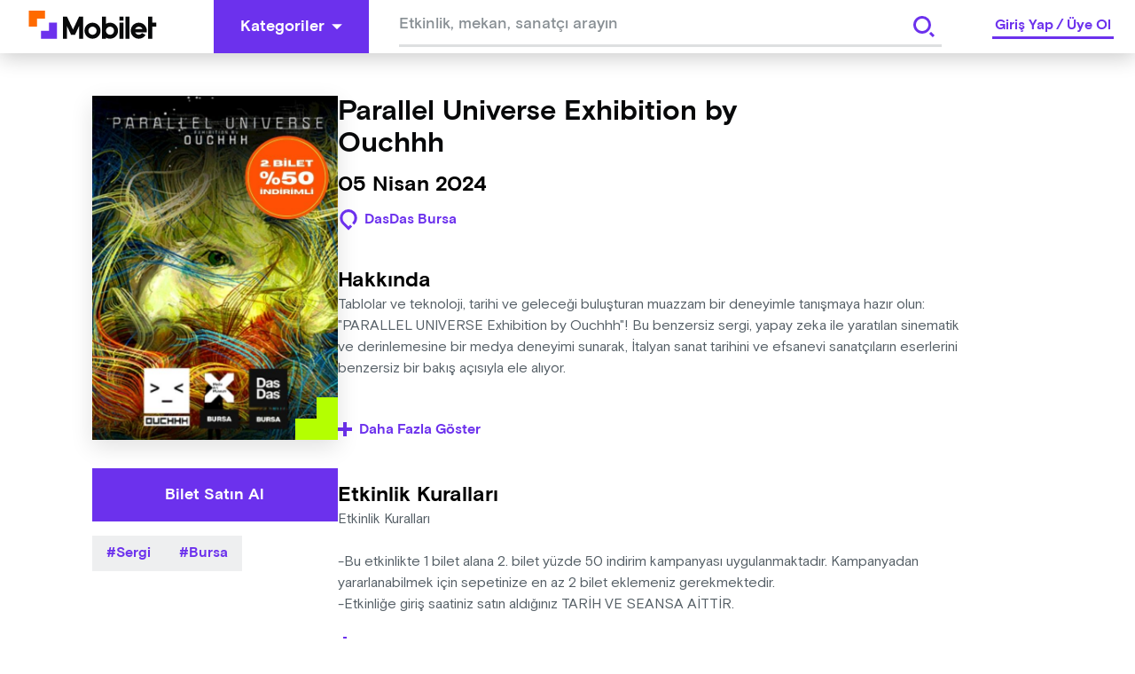

--- FILE ---
content_type: text/html; charset=utf-8
request_url: https://www.google.com/recaptcha/api2/aframe
body_size: 267
content:
<!DOCTYPE HTML><html><head><meta http-equiv="content-type" content="text/html; charset=UTF-8"></head><body><script nonce="cmFsRyVcRMRjSDnXMvt1fw">/** Anti-fraud and anti-abuse applications only. See google.com/recaptcha */ try{var clients={'sodar':'https://pagead2.googlesyndication.com/pagead/sodar?'};window.addEventListener("message",function(a){try{if(a.source===window.parent){var b=JSON.parse(a.data);var c=clients[b['id']];if(c){var d=document.createElement('img');d.src=c+b['params']+'&rc='+(localStorage.getItem("rc::a")?sessionStorage.getItem("rc::b"):"");window.document.body.appendChild(d);sessionStorage.setItem("rc::e",parseInt(sessionStorage.getItem("rc::e")||0)+1);localStorage.setItem("rc::h",'1762471116327');}}}catch(b){}});window.parent.postMessage("_grecaptcha_ready", "*");}catch(b){}</script></body></html>

--- FILE ---
content_type: application/javascript; charset=UTF-8
request_url: https://mobilet.com/_next/static/chunks/6287-e35b0f8c63af7836.js
body_size: 4161
content:
"use strict";(self.webpackChunk_N_E=self.webpackChunk_N_E||[]).push([[6287],{69511:function(e,t,n){n.d(t,{N:function(){return i}});var i,o=n(19521),r=n(10234),a=n(3054),l=n(14429),c=n(65978);!function(e){e.Wrapper=o.default.div.withConfig({displayName:"EventCardstyles__Wrapper",componentId:"sc-bsxxjx-0"})(["position:relative;display:flex;flex-direction:",";user-select:none;",""],(function(e){return e.isHorizontal?"row":"column"}),(function(e){return e.isParentEventDetail&&(0,o.css)(["@media (max-width:768px){height:100px;display:flex;flex-direction:row;position:relative;background-color:",";","{width:150px;height:100px;}","{top:0;left:calc(100vw - 80px);svg{opacity:1;fill:",";}}","{position:relative;width:max-content;padding-right:18px;overflow:hidden;white-space:nowrap;text-overflow:ellipsis;}","{text-overflow:ellipsis;overflow:hidden;word-wrap:normal;max-height:48px;font-size:1rem;line-height:1rem;margin-left:12px;}","{text-overflow:ellipsis;white-space:nowrap;overflow:hidden;font-size:0.75rem;line-height:0.75rem;margin-left:12px;}","{width:100%;display:flex;flex-direction:row;}}"],l.wL.Neutrals.GreyTone00,t,n,l.wL.Neutrals.GreyTone03,i,d,s,u)}));var t=e.EventCardImageWrapper=o.default.div.attrs((function(e){return{style:{height:"".concat(e.imageHeight,"px")}}})).withConfig({displayName:"EventCardstyles__EventCardImageWrapper",componentId:"sc-bsxxjx-1"})(["position:relative;width:100%;height:","px;cursor:pointer;"," "," &:hover{background:linear-gradient( 180deg,"," 0%,"," 100% ),url(",");background-size:contain;background-repeat:no-repeat;background-position:top center;}@media (max-width:768px){max-width:100%;}"],(function(e){return e.imageHeight}),(function(e){return e.isHovered?(0,o.css)(["background:linear-gradient( 180deg,"," 0%,"," 100% ),url(",");background-size:contain;background-repeat:no-repeat;background-position:top center;"],l.wL.Purple[100],l.wL.Purple[200],e.imageUrl):(0,o.css)(["background:url(",");background-size:contain;background-repeat:no-repeat;background-position:top center;"],e.imageUrl)}),(function(e){return e.isHorizontal?(0,o.css)(["min-width:220px;max-width:265px;"]):(0,o.css)([""])}),l.wL.Purple[100],l.wL.Purple[200],(function(e){return e.imageUrl})),n=(e.ArrowIcon=(0,o.default)(c.Z).withConfig({displayName:"EventCardstyles__ArrowIcon",componentId:"sc-bsxxjx-2"})(["width:24px;height:24px;position:absolute;right:16px;bottom:16px;transform:rotate(180deg);fill:",";"],l.wL.Brand.SpringBud),e.LikeIcon=(0,o.default)(r.Z).withConfig({displayName:"EventCardstyles__LikeIcon",componentId:"sc-bsxxjx-3"})(["position:absolute;top:0;right:0;background:transparent;background-color:",";svg{opacity:",";fill:",";}&:hover{background-color:",";}:focus :active{svg{fill:",";opacity:1;}background-color:",";}"],(function(e){return e.isFavorited&&"".concat(l.wL.Brand.SpringBud)}),(function(e){return e.isHovered?"1":"0.7"}),(function(e){return e.isFavorited&&"".concat(l.wL.Brand.BrandElectricIndigo)}),l.wL.Brand.SpringBud,l.wL.Brand.BrandElectricIndigo,l.wL.Brand.SpringBud)),i=(e.IconBackground=o.default.div.withConfig({displayName:"EventCardstyles__IconBackground",componentId:"sc-bsxxjx-4"})(["position:absolute;top:0;right:0;width:48px;height:48px;background-color:",";display:flex;align-items:center;justify-content:center;@media screen and (max-width:768px){width:36px;height:36px;}"],l.wL.Brand.ElectricPurple),e.EventInfoWrapper=o.default.div.withConfig({displayName:"EventCardstyles__EventInfoWrapper",componentId:"sc-bsxxjx-5"})(["width:100%;display:flex;flex-direction:column;margin-top:",";margin-left:",";position:relative;justify-content:",";;"],(function(e){return e.isHorizontal?"0px":"18px"}),(function(e){return e.isHorizontal?"24px":"0px"}),(function(e){return e.isHorizontal?"center":"flex-start"}))),d=e.EventTitle=o.default.h3.withConfig({displayName:"EventCardstyles__EventTitle",componentId:"sc-bsxxjx-6"})(["font-weight:unset;font-family:",";font-size:1.125rem;line-height:1.5rem;margin-bottom:8px;text-overflow:ellipsis;overflow:hidden;word-wrap:normal;max-height:48px;cursor:pointer;color:",";text-decoration:",";"," &:hover{color:",";text-decoration:underline;}"],(function(e){return e.theme.font.bold}),(function(e){return e.color?e.color:"".concat(l.wL.Brand.RichBlack)}),(function(e){return e.isHovered&&"underline"}),(function(e){return e.isHovered&&(0,o.css)(["color:",";"],l.wL.Brand.BrandElectricIndigo)}),l.wL.Brand.BrandElectricIndigo),s=(e.EventInfoItemWrapper=o.default.div.withConfig({displayName:"EventCardstyles__EventInfoItemWrapper",componentId:"sc-bsxxjx-7"})(["font-size:1rem;color:",";display:flex;flex-direction:column;"],l.wL.Neutrals.GreyTone04),e.EventDateContainer=o.default.div.withConfig({displayName:"EventCardstyles__EventDateContainer",componentId:"sc-bsxxjx-8"})(["display:flex;"]),e.EventInfoText=o.default.p.withConfig({displayName:"EventCardstyles__EventInfoText",componentId:"sc-bsxxjx-9"})(["font-family:",";line-height:1.25rem;text-overflow:ellipsis;white-space:nowrap;overflow:hidden;:first-child{margin-bottom:4px;}"],(function(e){return e.theme.font.medium}))),u=(e.Badge=o.default.div.withConfig({displayName:"EventCardstyles__Badge",componentId:"sc-bsxxjx-10"})(["width:fit-content;display:inline-block;font-size:1rem;text-align:center;margin-top:9px;",""],(function(e){return e.isParentEventDetail&&(0,o.css)(["@media screen and (max-width:768px){margin-top:0;width:100%;}"])})),e.LowOnStock=o.default.div.withConfig({displayName:"EventCardstyles__LowOnStock",componentId:"sc-bsxxjx-11"})(["padding:10px 20px;background-color:",";color:",";"],l.wL.States.Warning,l.wL.Brand.BrandElectricIndigo),e.ComingSoon=o.default.div.withConfig({displayName:"EventCardstyles__ComingSoon",componentId:"sc-bsxxjx-12"})(["padding:10px 20px;background-color:",";color:",";"],l.wL.Brand.SpringBud,l.wL.Brand.BrandElectricIndigo),e.OutOfStock=o.default.div.withConfig({displayName:"EventCardstyles__OutOfStock",componentId:"sc-bsxxjx-13"})(["padding:10px 20px;background-color:",";color:",";"],l.wL.Secondary.Ruber,l.wL.Brand.White),e.SponsorBadge=o.default.div.withConfig({displayName:"EventCardstyles__SponsorBadge",componentId:"sc-bsxxjx-14"})(["background-color:",";color:",";padding:2px 8px;font-size:0.75rem;"],l.wL.Neutrals.GreyTone00,l.wL.Secondary.Lilac),e.ButtonBox=o.default.div.withConfig({displayName:"EventCardstyles__ButtonBox",componentId:"sc-bsxxjx-15"})(["margin-top:24px;"]),e.EventButton=(0,o.default)(r.Z).withConfig({displayName:"EventCardstyles__EventButton",componentId:"sc-bsxxjx-16"})(["height:60px;margin-top:8px;"," @media (max-width:768px){height:48px;}"],(function(e){return e.amountOfInfo&&e.amountOfInfo>1&&(0,o.css)(["","{padding:0 24px;justify-content:space-between;}"],a.W4)})),e.TicketOnMeButton=(0,o.default)(r.Z).withConfig({displayName:"EventCardstyles__TicketOnMeButton",componentId:"sc-bsxxjx-17"})(["margin-top:8px;background-color:",";@media (max-width:768px){height:48px;}"],l.wL.States.Warning),e.ShowDetailButton=(0,o.default)(r.Z).withConfig({displayName:"EventCardstyles__ShowDetailButton",componentId:"sc-bsxxjx-18"})(["margin-top:8px;width:calc(100% - 6px);height:54px !important;@media (max-width:768px){height:42px;}"]),e.EventCardLink=o.default.a.withConfig({displayName:"EventCardstyles__EventCardLink",componentId:"sc-bsxxjx-19"})(["color:inherit;text-decoration:inherit;display:",";flex-direction:",";"],(function(e){return e.isHorizontal?"flex":"block"}),(function(e){return e.isHorizontal?"row":"column"})))}(i||(i={}))},78171:function(e,t,n){n.a(e,(async function(e,i){try{var o=n(67294),r=n(41664),a=n.n(r),l=n(11163),c=n(4374),d=n(54357),s=n(14429),u=n(39285),f=n(13635),p=n(97076),x=n(65978),h=n(69511),m=n(85893),g=e([u]);u=(g.then?(await g)():g)[0];t.Z=function(e){var t=e.id,n=e.date,i=e.eventDates,r=e.startDate,g=e.endDate,v=e.imageUrl,w=e.location,y=e.title,C=e.href,b=e.badgeName,k=e.isParentEventDetail,E=e.eventTitleColor,j=e.ticketAmount,I=e.ticketButtonInfoLabel,N=e.ticketButtonLabel,B=e.isTicketOnMeShowed,_=e.isButtonShowed,L=e.IsCombinedTicketResale,S=e.onAgainSaleClick,D=e.ticketOnMe,T=e.isHorizontal,H=e.onDetailClick,M=e.isIconShown,O=e.isEventDetailButtonShowed,z=e.eventDetailButtonLabel,W=e.onEventDetailButtonClicked,Z=e.width,R=(0,l.useRouter)(),P=(0,c.$)().t,U=(0,o.useState)(!1),F=U[0],G=U[1],A=(0,o.useState)(!1),q=A[0],Y=A[1],K=(0,d.Z)({defaultWidth:Z,defaultRatio:f.Gx}),X=K.containerRef,$=K.responsiveHeight,J=function(){null===H||void 0===H||H(t)};(0,o.useEffect)((function(){void 0!==b&&Y(!0)}),[b]);var Q=function(e){if(e){var t="/wallet"===R.asPath?"DD MMMM dddd, HH:mm":"DD MMMM";return u.s.getEventDate(e,t)}},V=function(){G(!0)},ee=function(){G(!1)};return(0,m.jsxs)(m.Fragment,{children:[(0,m.jsxs)(h.N.Wrapper,{role:"listitem",isHorizontal:T,isParentEventDetail:k,ref:X,onClick:function(){var e;window.dataLayer.push({ecommerce:null}),window.dataLayer.push({event:"select_item",ecommerce:{where:C,items:[{item_id:null!==t&&void 0!==t?t:"",item_name:null!==y&&void 0!==y?y:"",date:null!==(e=null===i||void 0===i?void 0:i[0])&&void 0!==e?e:""}]}})},children:[(0,m.jsx)(a(),{href:C,passHref:!0,children:(0,m.jsxs)(h.N.EventCardLink,{target:"_self",rel:"noopener noreferrer",isHorizontal:T,children:[(0,m.jsxs)(h.N.EventCardImageWrapper,{imageHeight:$,imageUrl:v,onMouseOver:V,onMouseLeave:ee,isHorizontal:T,isHovered:F,children:[F&&(0,m.jsx)(h.N.ArrowIcon,{name:"Arrow"}),M&&(0,m.jsx)(h.N.IconBackground,{children:(0,m.jsx)(x.Z,{width:20,height:24,name:"Ticket",fill:s.wL.Brand.White})})]}),(0,m.jsxs)(h.N.EventInfoWrapper,{isHorizontal:T,children:[(0,m.jsx)(h.N.EventTitle,{isHovered:F,onMouseOver:V,onMouseLeave:ee,color:E,children:y}),(0,m.jsx)(h.N.EventInfoItemWrapper,{children:r&&g?(0,m.jsx)(m.Fragment,{children:(0,m.jsxs)(h.N.EventDateContainer,{children:[(0,m.jsxs)(h.N.EventInfoText,{children:[Q(null!==r&&void 0!==r?r:""),"-"]}),(0,m.jsx)(h.N.EventInfoText,{children:Q(null!==g&&void 0!==g?g:"")})]})}):(0,m.jsxs)(m.Fragment,{children:[(0,m.jsx)(h.N.EventInfoText,{children:i?u.s.eventDateTitleHelper(i,"DD MMMM"):n?u.s.getEventDate(n,"DD MMMM"):void 0}),(0,m.jsx)(h.N.EventInfoText,{children:w})]})})]})]})}),_&&(0,m.jsxs)(h.N.ButtonBox,{children:[j&&j>1?(0,m.jsxs)(m.Fragment,{children:[(0,m.jsx)(h.N.EventButton,{onClick:function(){return J()},label:P(null!==N&&void 0!==N?N:""),informationLabel:P(null!==I&&void 0!==I?I:""),amountOfInfo:j,btnType:"button-w-information",fullWidth:!0}),B&&(0,m.jsx)(h.N.TicketOnMeButton,{label:D,fullWidth:!0,labelColor:p.Of.RichBlack})]}):(0,m.jsxs)(m.Fragment,{children:[(0,m.jsx)(h.N.EventButton,{onClick:function(){return J()},label:P(null!==N&&void 0!==N?N:""),fullWidth:!0}),B&&(0,m.jsx)(h.N.TicketOnMeButton,{label:P(null!==D&&void 0!==D?D:""),fullWidth:!0,labelColor:p.Of.RichBlack})]}),(0,m.jsx)(m.Fragment,{children:L&&(0,m.jsx)(h.N.EventButton,{onClick:function(){null===S||void 0===S||S(t)},label:P("wallet.again_sale_button_label"),fullWidth:!0})}),O&&(0,m.jsx)(h.N.ShowDetailButton,{onClick:function(){return null===W||void 0===W?void 0:W()},label:P(null!==z&&void 0!==z?z:""),variant:"outlined"})]})]}),q&&(0,m.jsx)(h.N.Badge,{isParentEventDetail:k,children:b&&function(){switch(b){case"LOWONSTOCK":return(0,m.jsx)(h.N.LowOnStock,{children:P("ticket.running_out")});case"OUTOFSTOCK":return(0,m.jsx)(h.N.OutOfStock,{children:P("ticket.sold_out")});case"COMINGSOON":return(0,m.jsx)(h.N.ComingSoon,{children:P("ticket.coming_soon")});default:return(0,m.jsx)(m.Fragment,{})}}()})]})},i()}catch(v){i(v)}}))},2428:function(e,t,n){var i=n(41664),o=n.n(i),r=n(69511),a=n(4374),l=n(85893);t.Z=function(e){var t=e.imageUrl,n=e.title,i=e.description,c=e.href,d=e.isParentEventDetail,s=e.isHorizontal,u=(0,a.$)().t;return(0,l.jsxs)(l.Fragment,{children:[(0,l.jsxs)(r.N.Wrapper,{isHorizontal:s,isParentEventDetail:d,children:[(0,l.jsx)(o(),{href:c||"",passHref:!0,children:(0,l.jsx)(r.N.EventCardImageWrapper,{imageUrl:t,isHorizontal:s})}),(0,l.jsxs)(r.N.EventInfoWrapper,{isHorizontal:s,children:[(0,l.jsx)(r.N.EventTitle,{isHovered:!0,children:n}),(0,l.jsx)(r.N.EventInfoText,{children:i})]})]}),(0,l.jsx)(r.N.Badge,{children:(0,l.jsx)(r.N.SponsorBadge,{children:u("event.sponsored")})})]})}},77435:function(e,t,n){n.d(t,{Dx:function(){return r},L:function(){return l},TI:function(){return c},rU:function(){return a},xC:function(){return o}});var i=n(19521),o=i.default.div.withConfig({displayName:"SectionTitlestyle__SectionTitleWrapper",componentId:"sc-c13qme-0"})(["width:100%;display:flex;flex-direction:column;"]),r=i.default.h3.withConfig({displayName:"SectionTitlestyle__Title",componentId:"sc-c13qme-1"})(["font-weight:unset;font-family:",";font-size:1.5rem;line-height:2rem;color:",";@media (max-width:768px){font-size:1.125rem;line-height:1.5rem;}"],(function(e){return e.theme.font.bold}),(function(e){return e.color})),a=i.default.a.withConfig({displayName:"SectionTitlestyle__Link",componentId:"sc-c13qme-2"})(["font-family:",";font-size:1rem;line-height:1rem;cursor:pointer;text-decoration:none;color:",";margin-top:8px;"],(function(e){return e.theme.font.bold}),(function(e){return e.color})),l=i.default.div.withConfig({displayName:"SectionTitlestyle__SectionRow",componentId:"sc-c13qme-3"})(["display:flex;justify-content:",";align-items:baseline;> *{&:first-child{margin-right:0.75em;}&:nth-child(2){margin-right:12px;}}@media (max-width:460px){> *{&:nth-child(2){margin-right:12px;width:min-content;}}}"],(function(e){return e.isCarousel?"space-between":"flex-start"})),c=i.default.div.withConfig({displayName:"SectionTitlestyle__SectionDescription",componentId:"sc-c13qme-4"})(["margin-top:11px;"])},50561:function(e,t,n){var i=n(77435),o=n(14429),r=n(41664),a=n.n(r),l=n(61325),c=n(85893);t.Z=function(e){var t=e.title,n=e.linkLabel,r=e.linkUrl,d=e.linkColor,s=void 0===d?o.wL.Brand.BrandElectricIndigo:d,u=e.tags,f=e.hasTagCloseIcon,p=void 0!==f&&f,x=e.isCarousel,h=e.titleColor,m=e.description,g=e.onLinkClick;return t?(0,c.jsxs)(i.xC,{children:[(0,c.jsxs)(i.L,{isCarousel:x,children:[t&&(0,c.jsx)(i.Dx,{color:h,children:t}),u&&u.map((function(e){var t=e.label,n=e.onClick;return(0,c.jsx)(l.Z,{id:t,label:t,onClick:n,hasCloseIcon:p,size:"small",backgroundColor:o.wL.Neutrals.GreyTone01},t)})),r&&n?(0,c.jsx)(a(),{href:r,children:(0,c.jsx)(i.rU,{onClick:g,color:s,children:n})}):(0,c.jsx)(i.rU,{onClick:g,color:s,children:n})]}),m&&(0,c.jsx)(i.TI,{children:m})]}):null}},30267:function(e,t,n){n.d(t,{Z:function(){return d}});var i=n(67294),o=n(16835),r=n(92777),a=n(82262),l={XS:560,SM:768,MD:1024,LG:1440,XL:1920},c=function(){function e(){(0,r.Z)(this,e)}return(0,a.Z)(e,null,[{key:"getScreenBreakpoint",value:function(e){var t,n=Object.entries(l).filter((function(t){var n=(0,o.Z)(t,2)[1];return e.clientWidth<=n}));if(0===n.length){var i=Object.keys(l);t=i[i.length-1]}else t=n[0][0];return t}}]),e}(),d=function(e){var t=e.rowItemCount,n=(0,i.useState)(0),o=n[0],r=n[1],a=(0,i.useState)(0),l=a[0],d=a[1],s=(0,i.useRef)(null),u=function(){if(s.current){var e=c.getScreenBreakpoint(window.document.body),n=t[e],i=(s.current.offsetWidth-32*(n-1))/n;r(i),d(n)}};return(0,i.useEffect)((function(){return u(),window.addEventListener("resize",u),function(){return window.removeEventListener("resize",u)}}),[]),{containerRef:s,width:o,activeRowItemCount:l,gridGap:32}}},54357:function(e,t,n){var i=n(67294);t.Z=function(e){var t=e.defaultWidth,n=e.defaultRatio,o=(0,i.useState)(0),r=o[0],a=o[1],l=(0,i.useRef)(null),c=function(){t?a(t/n):l.current&&a(l.current.clientWidth/n)};return(0,i.useLayoutEffect)((function(){return c(),window.addEventListener("resize",c),function(){window.removeEventListener("resize",c)}}),[t]),{responsiveHeight:r,containerRef:l}}},39285:function(e,t,n){n.a(e,(async function(e,i){try{n.d(t,{s:function(){return l}});var o=n(55271),r=n(72415),a=e([o,r]);[o,r]=a.then?(await a)():a;var l;!function(e){var t=e.getEventDate=function(e){var t=arguments.length>1&&void 0!==arguments[1]?arguments[1]:"DD MMMM dddd, HH:mm";if(e&&t&&""!==t.trim()){var i=n(e.toString());return i.locale(r.Z.language).format(t)}},n=e.getTurkishLocaleEventDate=function(e){var t=e.includes("+"),n="Z"==e.slice(-1)||"GMT"==e.slice(-3);t&&!n&&(e=(0,o.Z)(e).utc().toISOString()),t||n||(e+="Z");var r=new Date(e).getTimezoneOffset()/60;return(0,o.Z)(i(e)).add(3+r,"hour")},i=(e.eventDateTitleHelper=function(e){var n=arguments.length>1&&void 0!==arguments[1]?arguments[1]:"DD MMMM YYYY";if(e&&e.length>0){if(1===e.length)return t(e[0].eventStartDate,"".concat(n,", HH:mm"));var i=function(e){return e.every((function(t){return new Date(t.eventStartDate).toLocaleDateString()===new Date(e[0].eventStartDate).toLocaleDateString()}))};return i(e)?"".concat(t(e[0].eventStartDate,n)):r.Z.t("event.different_dates")}return""},e.getTimestampOfDate=function(e){return new Date(e).getTime()})}(l||(l={})),i()}catch(c){i(c)}}))}}]);

--- FILE ---
content_type: application/javascript; charset=UTF-8
request_url: https://mobilet.com/_next/static/hNWswWq9o8Zeg9bmUySwh/_buildManifest.js
body_size: 657
content:
self.__BUILD_MANIFEST=function(e,s,a,c,t,i,n,p,l,d,h,u,r,k,o,f,b,j,g,y,m,v){return{__rewrites:{beforeFiles:[],afterFiles:[{source:"/:nextInternalLocale(default|en|tr)/monitoring(/?)",has:[{type:o,key:"o",value:"(?<orgid>\\d*)"},{type:o,key:"p",value:"(?<projectid>\\d*)"}]}],fallback:[]},"/":[a,e,c,n,d,p,"static/chunks/pages/index-3230d45af659e05d.js"],"/_error":["static/chunks/pages/_error-7311e4b4fd04a5e2.js"],"/all-event-types":[e,c,n,p,"static/chunks/pages/all-event-types-6fdf6adeb7273054.js"],"/basket":[s,t,h,f,e,u,"static/chunks/pages/basket-e6199d0c13bef50a.js"],"/event/[id]":[i,a,e,c,n,d,b,p,"static/chunks/pages/event/[id]-c9614efe01c7736a.js"],"/guest-login":["static/chunks/pages/guest-login-38acf38ae02102bf.js"],"/help/about-us":[i,e,"static/chunks/pages/help/about-us-e624539a88b535c1.js"],"/help/application-form":["static/chunks/pages/help/application-form-cf6ad65de717ff76.js"],"/help/contact-us":[e,"static/chunks/pages/help/contact-us-6c43e0c362c66730.js"],"/help/cookie-policy":["static/chunks/pages/help/cookie-policy-11affa3025e5abb0.js"],"/help/faq":[i,e,"static/chunks/pages/help/faq-6ac0368aa8c5fc12.js"],"/help/privacy":["static/chunks/pages/help/privacy-e898ad0436a9c638.js"],"/help/transaction-guide":[s,e,"static/chunks/pages/help/transaction-guide-26f31464fc3c67e5.js"],"/login":[a,t,l,r,"static/chunks/pages/login-5042764acf069059.js"],"/parent-event-detail/[id]":[i,a,e,c,d,b,"static/chunks/pages/parent-event-detail/[id]-e49b6c640b4a8575.js"],"/payment":[s,i,t,h,j,e,u,g,"static/chunks/pages/payment-b906cf654e1d7159.js"],"/payment-success/[basketUId]":[s,y,e,m,"static/chunks/pages/payment-success/[basketUId]-3d9d4ef87533ed68.js"],"/profile":[s,t,k,e,c,n,l,g,p,"static/chunks/pages/profile-0f277bbd94596f59.js"],"/profile/InnerComponent/EmptyWalletView":["static/chunks/pages/profile/InnerComponent/EmptyWalletView-aa07211f08c1694b.js"],"/recover-member":[a,t,l,r,"static/chunks/pages/recover-member-da48ad39aa23359e.js"],"/register":[s,a,t,k,l,r,"static/chunks/pages/register-590b8754cd4b151f.js"],"/reset-password/[id]":[a,t,l,"static/chunks/pages/reset-password/[id]-681ccfe317c76be3.js"],"/search":[s,k,"static/chunks/41-d742925d20c5e251.js",e,c,d,"static/chunks/pages/search-a36a9e82029d3ae0.js"],"/ticket/[id]":[s,h,j,f,"static/chunks/2045-559ddeb008cc826b.js",e,u,"static/css/c104401138f68e2c.css","static/chunks/pages/ticket/[id]-9cfff980441e0cc7.js"],"/wallet":[i,y,e,c,n,v,m,p,"static/chunks/pages/wallet-3eab9a0585c85fd0.js"],"/wallet/againSale":[i,v,"static/chunks/pages/wallet/againSale-aefb54486689494f.js"],sortedPages:["/","/_app","/_error","/all-event-types","/basket","/event/[id]","/guest-login","/help/about-us","/help/application-form","/help/contact-us","/help/cookie-policy","/help/faq","/help/privacy","/help/transaction-guide","/login","/parent-event-detail/[id]","/payment","/payment-success/[basketUId]","/profile","/profile/InnerComponent/EmptyWalletView","/recover-member","/register","/reset-password/[id]","/search","/ticket/[id]","/wallet","/wallet/againSale"]}}("static/chunks/8858-3457c43e3b0037e3.js","static/chunks/7471-e20c1300bbe9f4f6.js","static/chunks/6066-ca16a612d6e3bbc7.js","static/chunks/6287-e35b0f8c63af7836.js","static/chunks/2580-15a0006fb67e7fe6.js","static/chunks/8079-775ad3024415bd0e.js","static/chunks/6658-69dd38aa53849c5a.js","static/css/aa179c37317084f0.css","static/chunks/7824-e76fa52e5c5a1819.js","static/chunks/7527-e368ed6265556d22.js","static/chunks/6310-b8da217f71f68f12.js","static/chunks/4648-87fe74f497aa6032.js","static/chunks/673-11af330946669396.js","static/chunks/9198-bd65f17daea19757.js","query","static/chunks/684-e5b19b993c296eaa.js","static/chunks/1115-a3f822b16229aaf6.js","static/chunks/7533-670751f561968607.js","static/chunks/6769-9c94b695ac947105.js","static/chunks/1653-e2c0d13a294bc4e4.js","static/chunks/9515-a85fec2fd7701263.js","static/chunks/4119-d712c2407e6f1b72.js"),self.__BUILD_MANIFEST_CB&&self.__BUILD_MANIFEST_CB();

--- FILE ---
content_type: application/javascript
request_url: https://widget.binclusive.io/_next/static/chunks/main-app-19b5d8f564e9b866.js
body_size: -297
content:
(self.webpackChunk_N_E=self.webpackChunk_N_E||[]).push([[358],{530:()=>{},7481:(e,s,n)=>{Promise.resolve().then(n.t.bind(n,4765,23)),Promise.resolve().then(n.t.bind(n,9967,23)),Promise.resolve().then(n.t.bind(n,1263,23)),Promise.resolve().then(n.t.bind(n,6340,23)),Promise.resolve().then(n.t.bind(n,9664,23)),Promise.resolve().then(n.t.bind(n,984,23)),Promise.resolve().then(n.t.bind(n,832,23)),Promise.resolve().then(n.t.bind(n,8566,23))}},e=>{var s=s=>e(e.s=s);e.O(0,[381,871],()=>(s(7772),s(7481))),_N_E=e.O()}]);

--- FILE ---
content_type: application/javascript; charset=UTF-8
request_url: https://mobilet.com/_next/static/chunks/1115-a3f822b16229aaf6.js
body_size: 2648
content:
(self.webpackChunk_N_E=self.webpackChunk_N_E||[]).push([[1115],{41278:function(e,t,n){"use strict";n.d(t,{CO:function(){return c},VY:function(){return a},pp:function(){return i}});var r=n(19521),o=n(14429),i=r.default.div.withConfig({displayName:"DescriptionCardstyle__DescriptionCardBase",componentId:"sc-14qb8v2-0"})(["width:100%;"]),a=r.default.div.withConfig({displayName:"DescriptionCardstyle__Content",componentId:"sc-14qb8v2-1"})(["color:",";font-family:",";font-size:1rem;margin:0;line-height:1.5rem;max-height:",";overflow:hidden;text-overflow:ellipsis;"," & > h2{line-height:1.625rem;}& > p{line-height:1.5rem;}"],o.wL.Neutrals.GreyTone05,(function(e){return e.theme.font.regular}),(function(e){return e.maxLineCount<e.actualLineCount?"".concat(24*(e.maxLineCount-1),"px"):"".concat(24*e.maxLineCount,"px")}),(function(e){return e.showToggle&&(0,r.css)(["max-height:unset;overflow:unset;text-overflow:unset;"])})),c=r.default.button.withConfig({displayName:"DescriptionCardstyle__ToggleButton",componentId:"sc-14qb8v2-2"})(["margin-top:24px;font-family:",";color:",";background-color:transparent;background-repeat:no-repeat;border:none;cursor:pointer;overflow:hidden;display:flex;> svg{fill:",";height:16px;width:16px;margin-right:8px;}"],(function(e){return e.theme.font.bold}),o.wL.Brand.BrandElectricIndigo,o.wL.Brand.BrandElectricIndigo)},28283:function(e,t,n){"use strict";n.d(t,{Z:function(){return j}});var r,o,i=n(59499),a=n(16835),c=n(41278),l=n(67294),s=n(19521),u=n(14429),d=n(65978);(o=r||(r={})).Container=s.default.div.withConfig({displayName:"EventImageCarouselstyle__Container",componentId:"sc-1182rp6-0"})(["position:relative;margin-bottom:24px;background-color:transparent;height:426px;@media (max-width:768px){height:276px;}",""],(function(e){return 1===e.sliderItemNumber&&(0,s.css)([".slick-slide{padding:0;}"])})),o.SliderContainer=s.default.div.withConfig({displayName:"EventImageCarouselstyle__SliderContainer",componentId:"sc-1182rp6-1"})(["width:100%;overflow:hidden;& .slick-slide{padding:0;margin:0;}"]),o.PosterImage=s.default.img.withConfig({displayName:"EventImageCarouselstyle__PosterImage",componentId:"sc-1182rp6-2"})(["width:100%;height:100%;object-fit:cover;@media (max-width:768px){width:100%;height:276px;}"]),o.BackIconBackground=s.default.div.withConfig({displayName:"EventImageCarouselstyle__BackIconBackground",componentId:"sc-1182rp6-3"})(["position:absolute;top:50%;left:0;transform:translate(0%,-50%);width:60px;height:60px;background:",";@media (max-width:768px){display:none;}"],u.wL.RichBlack[200]),o.NextIconBackground=s.default.div.withConfig({displayName:"EventImageCarouselstyle__NextIconBackground",componentId:"sc-1182rp6-4"})(["position:absolute;top:50%;right:0;transform:translate(0%,-50%);width:60px;height:60px;background:",";"],u.wL.RichBlack[200]),o.NextBackIcon=(0,s.default)(d.Z).withConfig({displayName:"EventImageCarouselstyle__NextBackIcon",componentId:"sc-1182rp6-5"})(["margin:18px;width:24px;height:24px;justify-content:center;fill:",";opacity:1;"],u.wL.Brand.White);var p=n(46066),f=n(85893);function h(e,t){var n=Object.keys(e);if(Object.getOwnPropertySymbols){var r=Object.getOwnPropertySymbols(e);t&&(r=r.filter((function(t){return Object.getOwnPropertyDescriptor(e,t).enumerable}))),n.push.apply(n,r)}return n}function g(e){for(var t=1;t<arguments.length;t++){var n=null!=arguments[t]?arguments[t]:{};t%2?h(Object(n),!0).forEach((function(t){(0,i.Z)(e,t,n[t])})):Object.getOwnPropertyDescriptors?Object.defineProperties(e,Object.getOwnPropertyDescriptors(n)):h(Object(n)).forEach((function(t){Object.defineProperty(e,t,Object.getOwnPropertyDescriptor(n,t))}))}return e}var m=function(e){var t=e.imageList,n=void 0===t?[]:t,o=(0,l.useRef)(null),i={dots:!1,infinite:!0,centerMode:!1,slidesToShow:1,slidesToScroll:1,variableWidth:!0,arrows:!1,responsive:[{breakpoint:768,settings:{slidesToShow:1==n.length?1:1.5,slidesToScroll:1}}]};return(0,f.jsx)(r.Container,{sliderItemNumber:n.length,children:n.length>1?(0,f.jsxs)(f.Fragment,{children:[(0,f.jsx)(r.SliderContainer,{id:"slider-1",children:(0,f.jsx)(p.Z,g(g({ref:o},i),{},{children:n.map((function(e){return(0,f.jsx)(r.PosterImage,{src:e.imageUrl},e.id)}))}))}),n&&n.length>1&&(0,f.jsxs)(f.Fragment,{children:[(0,f.jsx)(r.BackIconBackground,{children:(0,f.jsx)(r.NextBackIcon,{name:"Back",onClick:function(){var e;null===(e=o.current)||void 0===e||e.slickPrev()}})}),(0,f.jsx)(r.NextIconBackground,{children:(0,f.jsx)(r.NextBackIcon,{name:"Next",onClick:function(){var e;null===(e=o.current)||void 0===e||e.slickNext()}})})]})]}):(0,f.jsx)(r.PosterImage,{src:n[0].imageUrl})})},v=n(50561),y=n(4374);function x(e,t){var n=Object.keys(e);if(Object.getOwnPropertySymbols){var r=Object.getOwnPropertySymbols(e);t&&(r=r.filter((function(t){return Object.getOwnPropertyDescriptor(e,t).enumerable}))),n.push.apply(n,r)}return n}function b(e){for(var t=1;t<arguments.length;t++){var n=null!=arguments[t]?arguments[t]:{};t%2?x(Object(n),!0).forEach((function(t){(0,i.Z)(e,t,n[t])})):Object.getOwnPropertyDescriptors?Object.defineProperties(e,Object.getOwnPropertyDescriptors(n)):x(Object(n)).forEach((function(t){Object.defineProperty(e,t,Object.getOwnPropertyDescriptor(n,t))}))}return e}var w=function(e){var t=getComputedStyle(e),n=t.lineHeight,r=t.height;return[parseInt(n.replace("px","")),parseInt(r.replace("px",""))]},j=function(e){var t=e.titleOptions,n=e.imageList,r=e.children,o=(0,l.useState)(!1),i=o[0],s=o[1],u=(0,l.useState)(!1),p=u[0],h=u[1],g=(0,y.$)().t,x=(0,l.useRef)(null),j=(0,l.useState)(0),C=j[0],k=j[1];(0,l.useEffect)((function(){if(x.current){for(var e=0,t=0,n=0;n<x.current.children.length;n++){var r=w(x.current.children[n]),o=(0,a.Z)(r,2);e=o[0],t+=o[1]}k(t/e),s(t/e>6)}}),[]);return(0,f.jsxs)(c.pp,{children:[(0,f.jsx)(v.Z,b({},t)),n&&n.length>0&&(0,f.jsx)(m,{imageList:n}),(0,f.jsx)(c.VY,{ref:x,showToggle:p,actualLineCount:C,maxLineCount:6,children:r}),i&&(0,f.jsx)(c.CO,{onClick:function(){h(!p)},children:p?(0,f.jsxs)(f.Fragment,{children:[(0,f.jsx)(d.Z,{name:"HyphenBold"})," ",g("general.show_less")]}):(0,f.jsxs)(f.Fragment,{children:[(0,f.jsx)(d.Z,{name:"PlusBold"})," ",g("general.show_more")]})})]})}},78e3:function(e,t,n){"use strict";Object.defineProperty(t,"__esModule",{value:!0}),t.AmpStateContext=void 0;var r=(0,n(92648).Z)(n(67294)).default.createContext({});t.AmpStateContext=r},9470:function(e,t){"use strict";Object.defineProperty(t,"__esModule",{value:!0}),t.isInAmpMode=function(){var e=arguments.length>0&&void 0!==arguments[0]?arguments[0]:{},t=e.ampFirst,n=void 0!==t&&t,r=e.hybrid,o=void 0!==r&&r,i=e.hasQuery,a=void 0!==i&&i;return n||o&&a}},72717:function(e,t,n){"use strict";Object.defineProperty(t,"__esModule",{value:!0}),t.defaultHead=u,t.default=void 0;var r=n(6495).Z,o=n(92648).Z,i=(0,n(91598).Z)(n(67294)),a=o(n(11585)),c=n(78e3),l=n(15850),s=n(9470);n(99475);function u(){var e=arguments.length>0&&void 0!==arguments[0]&&arguments[0],t=[i.default.createElement("meta",{charSet:"utf-8"})];return e||t.push(i.default.createElement("meta",{name:"viewport",content:"width=device-width"})),t}function d(e,t){return"string"===typeof t||"number"===typeof t?e:t.type===i.default.Fragment?e.concat(i.default.Children.toArray(t.props.children).reduce((function(e,t){return"string"===typeof t||"number"===typeof t?e:e.concat(t)}),[])):e.concat(t)}var p=["name","httpEquiv","charSet","itemProp"];function f(e,t){var n=t.inAmpMode;return e.reduce(d,[]).reverse().concat(u(n).reverse()).filter(function(){var e=new Set,t=new Set,n=new Set,r={};return function(o){var i=!0,a=!1;if(o.key&&"number"!==typeof o.key&&o.key.indexOf("$")>0){a=!0;var c=o.key.slice(o.key.indexOf("$")+1);e.has(c)?i=!1:e.add(c)}switch(o.type){case"title":case"base":t.has(o.type)?i=!1:t.add(o.type);break;case"meta":for(var l=0,s=p.length;l<s;l++){var u=p[l];if(o.props.hasOwnProperty(u))if("charSet"===u)n.has(u)?i=!1:n.add(u);else{var d=o.props[u],f=r[u]||new Set;"name"===u&&a||!f.has(d)?(f.add(d),r[u]=f):i=!1}}}return i}}()).reverse().map((function(e,t){var o=e.key||t;if(!n&&"link"===e.type&&e.props.href&&["https://fonts.googleapis.com/css","https://use.typekit.net/"].some((function(t){return e.props.href.startsWith(t)}))){var a=r({},e.props||{});return a["data-href"]=a.href,a.href=void 0,a["data-optimized-fonts"]=!0,i.default.cloneElement(e,a)}return i.default.cloneElement(e,{key:o})}))}var h=function(e){var t=e.children,n=i.useContext(c.AmpStateContext),r=i.useContext(l.HeadManagerContext);return i.default.createElement(a.default,{reduceComponentsToState:f,headManager:r,inAmpMode:s.isInAmpMode(n)},t)};t.default=h,("function"===typeof t.default||"object"===typeof t.default&&null!==t.default)&&"undefined"===typeof t.default.__esModule&&(Object.defineProperty(t.default,"__esModule",{value:!0}),Object.assign(t.default,t),e.exports=t.default)},11585:function(e,t,n){"use strict";Object.defineProperty(t,"__esModule",{value:!0}),t.default=function(e){var t=e.headManager,n=e.reduceComponentsToState;function c(){if(t&&t.mountedInstances){var o=r.Children.toArray(Array.from(t.mountedInstances).filter(Boolean));t.updateHead(n(o,e))}}if(o){var l;null==t||null==(l=t.mountedInstances)||l.add(e.children),c()}return i((function(){var n;return null==t||null==(n=t.mountedInstances)||n.add(e.children),function(){var n;null==t||null==(n=t.mountedInstances)||n.delete(e.children)}})),i((function(){return t&&(t._pendingUpdate=c),function(){t&&(t._pendingUpdate=c)}})),a((function(){return t&&t._pendingUpdate&&(t._pendingUpdate(),t._pendingUpdate=null),function(){t&&t._pendingUpdate&&(t._pendingUpdate(),t._pendingUpdate=null)}})),null};var r=(0,n(91598).Z)(n(67294));var o=!1,i=o?function(){}:r.useLayoutEffect,a=o?function(){}:r.useEffect},9008:function(e,t,n){e.exports=n(72717)},51356:function(e,t,n){"use strict";n.d(t,{Z:function(){return i}});var r=n(54847);const o=/[\t ]*(?:\r?\n|\r)/g;function i(){return e=>{(0,r.Vn)(e,"text",((e,t,n)=>{const r=[];let i=0;o.lastIndex=0;let a=o.exec(e.value);for(;a;){const t=a.index;i!==t&&r.push({type:"text",value:e.value.slice(i,t)}),r.push({type:"break"}),i=t+a[0].length,a=o.exec(e.value)}if(r.length>0&&n&&"number"===typeof t)return i<e.value.length&&r.push({type:"text",value:e.value.slice(i)}),n.children.splice(t,1,...r),t+r.length}))}}}}]);